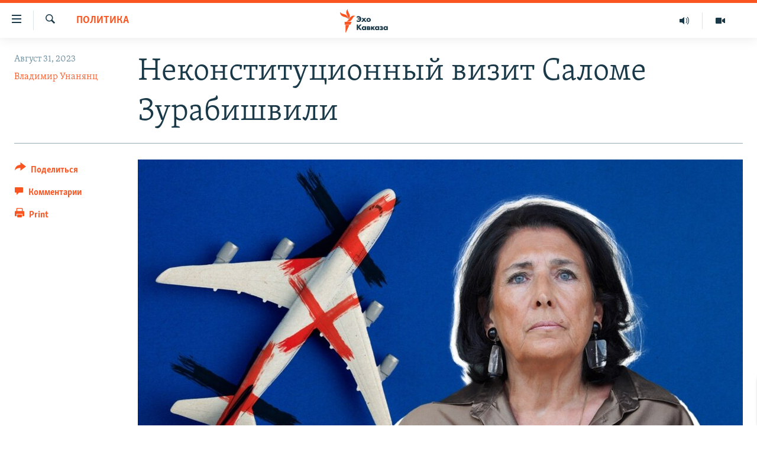

--- FILE ---
content_type: text/html; charset=utf-8
request_url: https://www.ekhokavkaza.com/a/32573196.html
body_size: 19979
content:

<!DOCTYPE html>
<html lang="ru" dir="ltr" class="no-js">
<head>
<link href="/Content/responsive/RFE/ru-GE/RFE-ru-GE.css?&amp;av=0.0.0.0&amp;cb=370" rel="stylesheet"/>
<script src="https://tags.ekhokavkaza.com/rferl-pangea/prod/utag.sync.js"></script> <script type='text/javascript' src='https://www.youtube.com/iframe_api' async></script>
<script type="text/javascript">
//a general 'js' detection, must be on top level in <head>, due to CSS performance
document.documentElement.className = "js";
var cacheBuster = "370";
var appBaseUrl = "/";
var imgEnhancerBreakpoints = [0, 144, 256, 408, 650, 1023, 1597];
var isLoggingEnabled = false;
var isPreviewPage = false;
var isLivePreviewPage = false;
if (!isPreviewPage) {
window.RFE = window.RFE || {};
window.RFE.cacheEnabledByParam = window.location.href.indexOf('nocache=1') === -1;
const url = new URL(window.location.href);
const params = new URLSearchParams(url.search);
// Remove the 'nocache' parameter
params.delete('nocache');
// Update the URL without the 'nocache' parameter
url.search = params.toString();
window.history.replaceState(null, '', url.toString());
} else {
window.addEventListener('load', function() {
const links = window.document.links;
for (let i = 0; i < links.length; i++) {
links[i].href = '#';
links[i].target = '_self';
}
})
}
var pwaEnabled = false;
var swCacheDisabled;
</script>
<meta charset="utf-8" />
<title>Неконституционный визит Саломе Зурабишвили</title>
<meta name="description" content="Визит президента Грузии в Германию вызвал возмущение правящей партии. В &#171;Грузинской мечте&#187; обвинили Саломе Зурабишвили в грубом нарушении Конституции, так как поездка не была одобрена правительством страны. Впрочем, критики власти, напротив, уверены: президент – единственный представитель..." />
<meta name="keywords" content="Политика, Тбилиси" />
<meta name="viewport" content="width=device-width, initial-scale=1.0" />
<meta http-equiv="X-UA-Compatible" content="IE=edge" />
<meta name="robots" content="max-image-preview:large"><meta property="fb:pages" content="136623139697269" />
<link href="https://www.ekhokavkaza.com/a/32573196.html" rel="canonical" />
<meta name="apple-mobile-web-app-title" content="RFE/RL" />
<meta name="apple-mobile-web-app-status-bar-style" content="black" />
<meta name="apple-itunes-app" content="app-id=475986784, app-argument=//32573196.ltr" />
<meta content="Президента Грузии обвиняют в нарушении Конституции за поездку в Германию" property="og:title" />
<meta content="Визит президента Грузии в Германию вызвал возмущение правящей партии. В «Грузинской мечте» обвинили Саломе Зурабишвили в грубом нарушении Конституции, так как поездка не была одобрена правительством страны. Впрочем, критики власти, напротив, уверены: президент – единственный представитель..." property="og:description" />
<meta content="article" property="og:type" />
<meta content="https://www.ekhokavkaza.com/a/32573196.html" property="og:url" />
<meta content="Эхо Кавказа" property="og:site_name" />
<meta content="https://www.facebook.com/ekhokavkaza" property="article:publisher" />
<meta content="https://gdb.rferl.org/330ada1c-6c6c-40f9-b14d-6ee643297379.jpg" property="og:image" />
<meta content="1577665332473510" property="fb:app_id" />
<meta content="Владимир Унанянц" name="Author" />
<meta content="summary_large_image" name="twitter:card" />
<meta content="@ekhokavkaza" name="twitter:site" />
<meta content="https://gdb.rferl.org/330ada1c-6c6c-40f9-b14d-6ee643297379.jpg" name="twitter:image" />
<meta content="Президента Грузии обвиняют в нарушении Конституции за поездку в Германию" name="twitter:title" />
<meta content="Визит президента Грузии в Германию вызвал возмущение правящей партии. В «Грузинской мечте» обвинили Саломе Зурабишвили в грубом нарушении Конституции, так как поездка не была одобрена правительством страны. Впрочем, критики власти, напротив, уверены: президент – единственный представитель..." name="twitter:description" />
<link rel="amphtml" href="https://www.ekhokavkaza.com/amp/32573196.html" />
<script type="application/ld+json">{"articleSection":"Политика","isAccessibleForFree":true,"headline":"Президента Грузии обвиняют в нарушении Конституции за поездку в Германию","inLanguage":"ru-GE","keywords":"Политика, Тбилиси","author":{"@type":"Person","url":"https://www.ekhokavkaza.com/author/владимир-унанянц/ovqvqo","description":"","image":{"@type":"ImageObject"},"name":"Владимир Унанянц"},"datePublished":"2023-08-31 17:52:26Z","dateModified":"2023-09-01 12:06:19Z","publisher":{"logo":{"width":512,"height":220,"@type":"ImageObject","url":"https://www.ekhokavkaza.com/Content/responsive/RFE/ru-GE/img/logo.png"},"@type":"NewsMediaOrganization","url":"https://www.ekhokavkaza.com","sameAs":["https://facebook.com/ekhokavkaza","https://twitter.com/ekhokavkaza","https://www.youtube.com/channel/UCFV9RoQ52yi6ls3_nIsYb-g","https://www.instagram.com/ekho_kavkaza/","https://t.me/ekho_kavkaza"],"name":"Эхо Кавказа","alternateName":""},"@context":"https://schema.org","@type":"NewsArticle","mainEntityOfPage":"https://www.ekhokavkaza.com/a/32573196.html","url":"https://www.ekhokavkaza.com/a/32573196.html","description":"Визит президента Грузии в Германию вызвал возмущение правящей партии. В «Грузинской мечте» обвинили Саломе Зурабишвили в грубом нарушении Конституции, так как поездка не была одобрена правительством страны. Впрочем, критики власти, напротив, уверены: президент – единственный представитель...","image":{"width":1080,"height":608,"@type":"ImageObject","url":"https://gdb.rferl.org/330ada1c-6c6c-40f9-b14d-6ee643297379_w1080_h608.jpg"},"name":"Неконституционный визит Саломе Зурабишвили"}</script>
<script src="/Scripts/responsive/infographics.b?v=dVbZ-Cza7s4UoO3BqYSZdbxQZVF4BOLP5EfYDs4kqEo1&amp;av=0.0.0.0&amp;cb=370"></script>
<script src="/Scripts/responsive/loader.b?v=Q26XNwrL6vJYKjqFQRDnx01Lk2pi1mRsuLEaVKMsvpA1&amp;av=0.0.0.0&amp;cb=370"></script>
<link rel="icon" type="image/svg+xml" href="/Content/responsive/RFE/img/webApp/favicon.svg" />
<link rel="alternate icon" href="/Content/responsive/RFE/img/webApp/favicon.ico" />
<link rel="mask-icon" color="#ea6903" href="/Content/responsive/RFE/img/webApp/favicon_safari.svg" />
<link rel="apple-touch-icon" sizes="152x152" href="/Content/responsive/RFE/img/webApp/ico-152x152.png" />
<link rel="apple-touch-icon" sizes="144x144" href="/Content/responsive/RFE/img/webApp/ico-144x144.png" />
<link rel="apple-touch-icon" sizes="114x114" href="/Content/responsive/RFE/img/webApp/ico-114x114.png" />
<link rel="apple-touch-icon" sizes="72x72" href="/Content/responsive/RFE/img/webApp/ico-72x72.png" />
<link rel="apple-touch-icon-precomposed" href="/Content/responsive/RFE/img/webApp/ico-57x57.png" />
<link rel="icon" sizes="192x192" href="/Content/responsive/RFE/img/webApp/ico-192x192.png" />
<link rel="icon" sizes="128x128" href="/Content/responsive/RFE/img/webApp/ico-128x128.png" />
<meta name="msapplication-TileColor" content="#ffffff" />
<meta name="msapplication-TileImage" content="/Content/responsive/RFE/img/webApp/ico-144x144.png" />
<link rel="preload" href="/Content/responsive/fonts/Skolar-Lt_Cyrl_v2.4.woff" type="font/woff" as="font" crossorigin="anonymous" />
<link rel="alternate" type="application/rss+xml" title="RFE/RL - Top Stories [RSS]" href="/api/" />
<link rel="sitemap" type="application/rss+xml" href="/sitemap.xml" />
</head>
<body class=" nav-no-loaded cc_theme pg-article print-lay-article js-category-to-nav nojs-images ">
<script type="text/javascript" >
var analyticsData = {url:"https://www.ekhokavkaza.com/a/32573196.html",property_id:"436",article_uid:"32573196",page_title:"Неконституционный визит Саломе Зурабишвили",page_type:"article",content_type:"article",subcontent_type:"article",last_modified:"2023-09-01 12:06:19Z",pub_datetime:"2023-08-31 17:52:26Z",pub_year:"2023",pub_month:"08",pub_day:"31",pub_hour:"17",pub_weekday:"Thursday",section:"политика",english_section:"politics",byline:"Владимир Унанянц",categories:"politics,tbilisi",domain:"www.ekhokavkaza.com",language:"Russian",language_service:"Ekho Kavkaza",platform:"web",copied:"no",copied_article:"",copied_title:"",runs_js:"Yes",cms_release:"8.44.0.0.370",enviro_type:"prod",slug:"",entity:"RFE",short_language_service:"GEO",platform_short:"W",page_name:"Неконституционный визит Саломе Зурабишвили"};
</script>
<noscript><iframe src="https://www.googletagmanager.com/ns.html?id=GTM-WXZBPZ" height="0" width="0" style="display:none;visibility:hidden"></iframe></noscript><script type="text/javascript" data-cookiecategory="analytics">
var gtmEventObject = Object.assign({}, analyticsData, {event: 'page_meta_ready'});window.dataLayer = window.dataLayer || [];window.dataLayer.push(gtmEventObject);
if (top.location === self.location) { //if not inside of an IFrame
var renderGtm = "true";
if (renderGtm === "true") {
(function(w,d,s,l,i){w[l]=w[l]||[];w[l].push({'gtm.start':new Date().getTime(),event:'gtm.js'});var f=d.getElementsByTagName(s)[0],j=d.createElement(s),dl=l!='dataLayer'?'&l='+l:'';j.async=true;j.src='//www.googletagmanager.com/gtm.js?id='+i+dl;f.parentNode.insertBefore(j,f);})(window,document,'script','dataLayer','GTM-WXZBPZ');
}
}
</script>
<!--Analytics tag js version start-->
<script type="text/javascript" data-cookiecategory="analytics">
var utag_data = Object.assign({}, analyticsData, {});
if(typeof(TealiumTagFrom)==='function' && typeof(TealiumTagSearchKeyword)==='function') {
var utag_from=TealiumTagFrom();var utag_searchKeyword=TealiumTagSearchKeyword();
if(utag_searchKeyword!=null && utag_searchKeyword!=='' && utag_data["search_keyword"]==null) utag_data["search_keyword"]=utag_searchKeyword;if(utag_from!=null && utag_from!=='') utag_data["from"]=TealiumTagFrom();}
if(window.top!== window.self&&utag_data.page_type==="snippet"){utag_data.page_type = 'iframe';}
try{if(window.top!==window.self&&window.self.location.hostname===window.top.location.hostname){utag_data.platform = 'self-embed';utag_data.platform_short = 'se';}}catch(e){if(window.top!==window.self&&window.self.location.search.includes("platformType=self-embed")){utag_data.platform = 'cross-promo';utag_data.platform_short = 'cp';}}
(function(a,b,c,d){ a="https://tags.ekhokavkaza.com/rferl-pangea/prod/utag.js"; b=document;c="script";d=b.createElement(c);d.src=a;d.type="text/java"+c;d.async=true; a=b.getElementsByTagName(c)[0];a.parentNode.insertBefore(d,a); })();
</script>
<!--Analytics tag js version end-->
<!-- Analytics tag management NoScript -->
<noscript>
<img style="position: absolute; border: none;" src="https://ssc.ekhokavkaza.com/b/ss/bbgprod,bbgentityrferl/1/G.4--NS/727696780?pageName=rfe%3ageo%3aw%3aarticle%3a%d0%9d%d0%b5%d0%ba%d0%be%d0%bd%d1%81%d1%82%d0%b8%d1%82%d1%83%d1%86%d0%b8%d0%be%d0%bd%d0%bd%d1%8b%d0%b9%20%d0%b2%d0%b8%d0%b7%d0%b8%d1%82%20%d0%a1%d0%b0%d0%bb%d0%be%d0%bc%d0%b5%20%d0%97%d1%83%d1%80%d0%b0%d0%b1%d0%b8%d1%88%d0%b2%d0%b8%d0%bb%d0%b8&amp;c6=%d0%9d%d0%b5%d0%ba%d0%be%d0%bd%d1%81%d1%82%d0%b8%d1%82%d1%83%d1%86%d0%b8%d0%be%d0%bd%d0%bd%d1%8b%d0%b9%20%d0%b2%d0%b8%d0%b7%d0%b8%d1%82%20%d0%a1%d0%b0%d0%bb%d0%be%d0%bc%d0%b5%20%d0%97%d1%83%d1%80%d0%b0%d0%b1%d0%b8%d1%88%d0%b2%d0%b8%d0%bb%d0%b8&amp;v36=8.44.0.0.370&amp;v6=D=c6&amp;g=https%3a%2f%2fwww.ekhokavkaza.com%2fa%2f32573196.html&amp;c1=D=g&amp;v1=D=g&amp;events=event1,event52&amp;c16=ekho%20kavkaza&amp;v16=D=c16&amp;c5=politics&amp;v5=D=c5&amp;ch=%d0%9f%d0%be%d0%bb%d0%b8%d1%82%d0%b8%d0%ba%d0%b0&amp;c15=russian&amp;v15=D=c15&amp;c4=article&amp;v4=D=c4&amp;c14=32573196&amp;v14=D=c14&amp;v20=no&amp;c17=web&amp;v17=D=c17&amp;mcorgid=518abc7455e462b97f000101%40adobeorg&amp;server=www.ekhokavkaza.com&amp;pageType=D=c4&amp;ns=bbg&amp;v29=D=server&amp;v25=rfe&amp;v30=436&amp;v105=D=User-Agent " alt="analytics" width="1" height="1" /></noscript>
<!-- End of Analytics tag management NoScript -->
<!--*** Accessibility links - For ScreenReaders only ***-->
<section>
<div class="sr-only">
<h2>Accessibility links</h2>
<ul>
<li><a href="#content" data-disable-smooth-scroll="1">Вернуться к основному содержанию</a></li>
<li><a href="#navigation" data-disable-smooth-scroll="1">Вернутся к главной навигации</a></li>
<li><a href="#txtHeaderSearch" data-disable-smooth-scroll="1">Вернутся к поиску</a></li>
</ul>
</div>
</section>
<div dir="ltr">
<div id="page">
<aside>
<div class="c-lightbox overlay-modal">
<div class="c-lightbox__intro">
<h2 class="c-lightbox__intro-title"></h2>
<button class="btn btn--rounded c-lightbox__btn c-lightbox__intro-next" title="Следующий">
<span class="ico ico--rounded ico-chevron-forward"></span>
<span class="sr-only">Следующий</span>
</button>
</div>
<div class="c-lightbox__nav">
<button class="btn btn--rounded c-lightbox__btn c-lightbox__btn--close" title="Закрыть">
<span class="ico ico--rounded ico-close"></span>
<span class="sr-only">Закрыть</span>
</button>
<button class="btn btn--rounded c-lightbox__btn c-lightbox__btn--prev" title="Предыдущий">
<span class="ico ico--rounded ico-chevron-backward"></span>
<span class="sr-only">Предыдущий</span>
</button>
<button class="btn btn--rounded c-lightbox__btn c-lightbox__btn--next" title="Следующий">
<span class="ico ico--rounded ico-chevron-forward"></span>
<span class="sr-only">Следующий</span>
</button>
</div>
<div class="c-lightbox__content-wrap">
<figure class="c-lightbox__content">
<span class="c-spinner c-spinner--lightbox">
<img src="/Content/responsive/img/player-spinner.png"
alt="please wait"
title="please wait" />
</span>
<div class="c-lightbox__img">
<div class="thumb">
<img src="" alt="" />
</div>
</div>
<figcaption>
<div class="c-lightbox__info c-lightbox__info--foot">
<span class="c-lightbox__counter"></span>
<span class="caption c-lightbox__caption"></span>
</div>
</figcaption>
</figure>
</div>
<div class="hidden">
<div class="content-advisory__box content-advisory__box--lightbox">
<span class="content-advisory__box-text">This image contains sensitive content which some people may find offensive or disturbing.</span>
<button class="btn btn--transparent content-advisory__box-btn m-t-md" value="text" type="button">
<span class="btn__text">
Click to reveal
</span>
</button>
</div>
</div>
</div>
<div class="print-dialogue">
<div class="container">
<h3 class="print-dialogue__title section-head">Print Options:</h3>
<div class="print-dialogue__opts">
<ul class="print-dialogue__opt-group">
<li class="form__group form__group--checkbox">
<input class="form__check " id="checkboxImages" name="checkboxImages" type="checkbox" checked="checked" />
<label for="checkboxImages" class="form__label m-t-md">Images</label>
</li>
<li class="form__group form__group--checkbox">
<input class="form__check " id="checkboxMultimedia" name="checkboxMultimedia" type="checkbox" checked="checked" />
<label for="checkboxMultimedia" class="form__label m-t-md">Multimedia</label>
</li>
</ul>
<ul class="print-dialogue__opt-group">
<li class="form__group form__group--checkbox">
<input class="form__check " id="checkboxEmbedded" name="checkboxEmbedded" type="checkbox" checked="checked" />
<label for="checkboxEmbedded" class="form__label m-t-md">Embedded Content</label>
</li>
<li class="hidden">
<input class="form__check " id="checkboxComments" name="checkboxComments" type="checkbox" />
<label for="checkboxComments" class="form__label m-t-md"> Comments</label>
</li>
</ul>
</div>
<div class="print-dialogue__buttons">
<button class="btn btn--secondary close-button" type="button" title="Cancel">
<span class="btn__text ">Cancel</span>
</button>
<button class="btn btn-cust-print m-l-sm" type="button" title="Print">
<span class="btn__text ">Print</span>
</button>
</div>
</div>
</div>
<div class="ctc-message pos-fix">
<div class="ctc-message__inner">Link has been copied to clipboard</div>
</div>
</aside>
<div class="hdr-20 hdr-20--big">
<div class="hdr-20__inner">
<div class="hdr-20__max pos-rel">
<div class="hdr-20__side hdr-20__side--primary d-flex">
<label data-for="main-menu-ctrl" data-switcher-trigger="true" data-switch-target="main-menu-ctrl" class="burger hdr-trigger pos-rel trans-trigger" data-trans-evt="click" data-trans-id="menu">
<span class="ico ico-close hdr-trigger__ico hdr-trigger__ico--close burger__ico burger__ico--close"></span>
<span class="ico ico-menu hdr-trigger__ico hdr-trigger__ico--open burger__ico burger__ico--open"></span>
</label>
<div class="menu-pnl pos-fix trans-target" data-switch-target="main-menu-ctrl" data-trans-id="menu">
<div class="menu-pnl__inner">
<nav class="main-nav menu-pnl__item menu-pnl__item--first">
<ul class="main-nav__list accordeon" data-analytics-tales="false" data-promo-name="link" data-location-name="nav,secnav">
<li class="main-nav__item">
<a class="main-nav__item-name main-nav__item-name--link" href="/z/2759" title="Новости" data-item-name="news" >Новости</a>
</li>
<li class="main-nav__item">
<a class="main-nav__item-name main-nav__item-name--link" href="/z/3207" title="Тбилиси" data-item-name="Tbilisi" >Тбилиси</a>
</li>
<li class="main-nav__item">
<a class="main-nav__item-name main-nav__item-name--link" href="/z/3211" title="Сухуми" data-item-name="Sukhumi" >Сухуми</a>
</li>
<li class="main-nav__item">
<a class="main-nav__item-name main-nav__item-name--link" href="/z/3212" title="Цхинвали" data-item-name="Tshkinvali" >Цхинвали</a>
</li>
<li class="main-nav__item accordeon__item" data-switch-target="menu-item-702">
<label class="main-nav__item-name main-nav__item-name--label accordeon__control-label" data-switcher-trigger="true" data-for="menu-item-702">
Весь Кавказ
<span class="ico ico-chevron-down main-nav__chev"></span>
</label>
<div class="main-nav__sub-list">
<a class="main-nav__item-name main-nav__item-name--link main-nav__item-name--sub" href="/z/3479" title="Северный Кавказ" data-item-name="north_caucasus" >Северный Кавказ</a>
<a class="main-nav__item-name main-nav__item-name--link main-nav__item-name--sub" href="/z/3709" title="Армения" data-item-name="armenia" >Армения</a>
<a class="main-nav__item-name main-nav__item-name--link main-nav__item-name--sub" href="/z/3710" title="Азербайджан" data-item-name="azerbaijan" >Азербайджан</a>
</div>
</li>
<li class="main-nav__item accordeon__item" data-switch-target="menu-item-1152">
<label class="main-nav__item-name main-nav__item-name--label accordeon__control-label" data-switcher-trigger="true" data-for="menu-item-1152">
Темы
<span class="ico ico-chevron-down main-nav__chev"></span>
</label>
<div class="main-nav__sub-list">
<a class="main-nav__item-name main-nav__item-name--link main-nav__item-name--sub" href="/z/2760" title="Политика" data-item-name="politics" >Политика</a>
<a class="main-nav__item-name main-nav__item-name--link main-nav__item-name--sub" href="/z/2763" title="Экономика" data-item-name="economics" >Экономика</a>
<a class="main-nav__item-name main-nav__item-name--link main-nav__item-name--sub" href="/z/2766" title="Общество" data-item-name="society" >Общество</a>
<a class="main-nav__item-name main-nav__item-name--link main-nav__item-name--sub" href="/z/2769" title="Культура" data-item-name="culture" >Культура</a>
<a class="main-nav__item-name main-nav__item-name--link main-nav__item-name--sub" href="/z/3312" title="Спорт" data-item-name="sports" >Спорт</a>
<a class="main-nav__item-name main-nav__item-name--link main-nav__item-name--sub" href="/z/2780" title="Мир" data-item-name="world" >Мир</a>
</div>
</li>
<li class="main-nav__item accordeon__item" data-switch-target="menu-item-701">
<label class="main-nav__item-name main-nav__item-name--label accordeon__control-label" data-switcher-trigger="true" data-for="menu-item-701">
Рубрики
<span class="ico ico-chevron-down main-nav__chev"></span>
</label>
<div class="main-nav__sub-list">
<a class="main-nav__item-name main-nav__item-name--link main-nav__item-name--sub" href="/z/2746" title="Некруглый стол" data-item-name="roundtable_discussion" >Некруглый стол</a>
<a class="main-nav__item-name main-nav__item-name--link main-nav__item-name--sub" href="/z/2752" title="Гость недели" data-item-name="interview_of_the_week" >Гость недели</a>
<a class="main-nav__item-name main-nav__item-name--link main-nav__item-name--sub" href="/z/2739" title="Позиция" data-item-name="experts_commenting" >Позиция</a>
<a class="main-nav__item-name main-nav__item-name--link main-nav__item-name--sub" href="/z/3240" title="Блоги" data-item-name="blogs" >Блоги</a>
<a class="main-nav__item-name main-nav__item-name--link main-nav__item-name--sub" href="/z/2738" title="Голоса" data-item-name="vox_pop" >Голоса</a>
<a class="main-nav__item-name main-nav__item-name--link main-nav__item-name--sub" href="/z/2772" title="Читаем прессу" data-item-name="press" >Читаем прессу</a>
</div>
</li>
<li class="main-nav__item accordeon__item" data-switch-target="menu-item-700">
<label class="main-nav__item-name main-nav__item-name--label accordeon__control-label" data-switcher-trigger="true" data-for="menu-item-700">
Мультимедиа
<span class="ico ico-chevron-down main-nav__chev"></span>
</label>
<div class="main-nav__sub-list">
<a class="main-nav__item-name main-nav__item-name--link main-nav__item-name--sub" href="/z/3706" title="Видео" data-item-name="ekho_kavkaza_video" >Видео</a>
<a class="main-nav__item-name main-nav__item-name--link main-nav__item-name--sub" href="/z/15785" title="Фото" data-item-name="foto_ekho" >Фото</a>
</div>
</li>
<li class="main-nav__item accordeon__item" data-switch-target="menu-item-3452">
<label class="main-nav__item-name main-nav__item-name--label accordeon__control-label" data-switcher-trigger="true" data-for="menu-item-3452">
Аудио
<span class="ico ico-chevron-down main-nav__chev"></span>
</label>
<div class="main-nav__sub-list">
<a class="main-nav__item-name main-nav__item-name--link main-nav__item-name--sub" href="/p/10070.html" title="Подкасты" data-item-name="Podcast studio" >Подкасты</a>
<a class="main-nav__item-name main-nav__item-name--link main-nav__item-name--sub" href="/z/2737" title="Архив радиопрограммы" data-item-name="radioprograms" >Архив радиопрограммы</a>
</div>
</li>
</ul>
</nav>
<div class="menu-pnl__item menu-pnl__item--social">
<h5 class="menu-pnl__sub-head">Присоединяйтесь!</h5>
<a href="https://facebook.com/ekhokavkaza" title="Мы в Facebook" data-analytics-text="follow_on_facebook" class="btn btn--rounded btn--social-inverted menu-pnl__btn js-social-btn btn-facebook" target="_blank" rel="noopener">
<span class="ico ico-facebook-alt ico--rounded"></span>
</a>
<a href="https://twitter.com/ekhokavkaza" title="Мы в Twitter" data-analytics-text="follow_on_twitter" class="btn btn--rounded btn--social-inverted menu-pnl__btn js-social-btn btn-twitter" target="_blank" rel="noopener">
<span class="ico ico-twitter ico--rounded"></span>
</a>
<a href="https://www.youtube.com/channel/UCFV9RoQ52yi6ls3_nIsYb-g" title="Присоединяйтесь в Youtube" data-analytics-text="follow_on_youtube" class="btn btn--rounded btn--social-inverted menu-pnl__btn js-social-btn btn-youtube" target="_blank" rel="noopener">
<span class="ico ico-youtube ico--rounded"></span>
</a>
<a href="https://www.instagram.com/ekho_kavkaza/" title="Подписаться в Instagram" data-analytics-text="follow_on_instagram" class="btn btn--rounded btn--social-inverted menu-pnl__btn js-social-btn btn-instagram" target="_blank" rel="noopener">
<span class="ico ico-instagram ico--rounded"></span>
</a>
<a href="https://t.me/ekho_kavkaza" title="Мы в Telegram" data-analytics-text="follow_on_telegram" class="btn btn--rounded btn--social-inverted menu-pnl__btn js-social-btn btn-telegram" target="_blank" rel="noopener">
<span class="ico ico-telegram ico--rounded"></span>
</a>
</div>
<div class="menu-pnl__item">
<a href="/navigation/allsites" class="menu-pnl__item-link">
<span class="ico ico-languages "></span>
Все сайты РСЕ/РС
</a>
</div>
</div>
</div>
<label data-for="top-search-ctrl" data-switcher-trigger="true" data-switch-target="top-search-ctrl" class="top-srch-trigger hdr-trigger">
<span class="ico ico-close hdr-trigger__ico hdr-trigger__ico--close top-srch-trigger__ico top-srch-trigger__ico--close"></span>
<span class="ico ico-search hdr-trigger__ico hdr-trigger__ico--open top-srch-trigger__ico top-srch-trigger__ico--open"></span>
</label>
<div class="srch-top srch-top--in-header" data-switch-target="top-search-ctrl">
<div class="container">
<form action="/s" class="srch-top__form srch-top__form--in-header" id="form-topSearchHeader" method="get" role="search"><label for="txtHeaderSearch" class="sr-only">Искать</label>
<input type="text" id="txtHeaderSearch" name="k" placeholder="искать текст ..." accesskey="s" value="" class="srch-top__input analyticstag-event" onkeydown="if (event.keyCode === 13) { FireAnalyticsTagEventOnSearch('search', $dom.get('#txtHeaderSearch')[0].value) }" />
<button title="Искать" type="submit" class="btn btn--top-srch analyticstag-event" onclick="FireAnalyticsTagEventOnSearch('search', $dom.get('#txtHeaderSearch')[0].value) ">
<span class="ico ico-search"></span>
</button></form>
</div>
</div>
<a href="/" class="main-logo-link">
<img src="/Content/responsive/RFE/ru-GE/img/logo-compact.svg" class="main-logo main-logo--comp" alt="site logo">
<img src="/Content/responsive/RFE/ru-GE/img/logo.svg" class="main-logo main-logo--big" alt="site logo">
</a>
</div>
<div class="hdr-20__side hdr-20__side--secondary d-flex">
<a href="/z/3706" title="Видео" class="hdr-20__secondary-item" data-item-name="video">
<span class="ico ico-video hdr-20__secondary-icon"></span>
</a>
<a href="https://www.ekhokavkaza.com/all-audio" title="Радио" class="hdr-20__secondary-item" data-item-name="audio">
<span class="ico ico-audio hdr-20__secondary-icon"></span>
</a>
<a href="/s" title="Искать" class="hdr-20__secondary-item hdr-20__secondary-item--search" data-item-name="search">
<span class="ico ico-search hdr-20__secondary-icon hdr-20__secondary-icon--search"></span>
</a>
<div class="srch-bottom">
<form action="/s" class="srch-bottom__form d-flex" id="form-bottomSearch" method="get" role="search"><label for="txtSearch" class="sr-only">Искать</label>
<input type="search" id="txtSearch" name="k" placeholder="искать текст ..." accesskey="s" value="" class="srch-bottom__input analyticstag-event" onkeydown="if (event.keyCode === 13) { FireAnalyticsTagEventOnSearch('search', $dom.get('#txtSearch')[0].value) }" />
<button title="Искать" type="submit" class="btn btn--bottom-srch analyticstag-event" onclick="FireAnalyticsTagEventOnSearch('search', $dom.get('#txtSearch')[0].value) ">
<span class="ico ico-search"></span>
</button></form>
</div>
</div>
<img src="/Content/responsive/RFE/ru-GE/img/logo-print.gif" class="logo-print" alt="site logo">
<img src="/Content/responsive/RFE/ru-GE/img/logo-print_color.png" class="logo-print logo-print--color" alt="site logo">
</div>
</div>
</div>
<script>
if (document.body.className.indexOf('pg-home') > -1) {
var nav2In = document.querySelector('.hdr-20__inner');
var nav2Sec = document.querySelector('.hdr-20__side--secondary');
var secStyle = window.getComputedStyle(nav2Sec);
if (nav2In && window.pageYOffset < 150 && secStyle['position'] !== 'fixed') {
nav2In.classList.add('hdr-20__inner--big')
}
}
</script>
<div class="c-hlights c-hlights--breaking c-hlights--no-item" data-hlight-display="mobile,desktop">
<div class="c-hlights__wrap container p-0">
<div class="c-hlights__nav">
<a role="button" href="#" title="Предыдущий">
<span class="ico ico-chevron-backward m-0"></span>
<span class="sr-only">Предыдущий</span>
</a>
<a role="button" href="#" title="Следующий">
<span class="ico ico-chevron-forward m-0"></span>
<span class="sr-only">Следующий</span>
</a>
</div>
<span class="c-hlights__label">
<span class="">Breaking News</span>
<span class="switcher-trigger">
<label data-for="more-less-1" data-switcher-trigger="true" class="switcher-trigger__label switcher-trigger__label--more p-b-0" title="Показать больше">
<span class="ico ico-chevron-down"></span>
</label>
<label data-for="more-less-1" data-switcher-trigger="true" class="switcher-trigger__label switcher-trigger__label--less p-b-0" title="Свернуть">
<span class="ico ico-chevron-up"></span>
</label>
</span>
</span>
<ul class="c-hlights__items switcher-target" data-switch-target="more-less-1">
</ul>
</div>
</div> <div id="content">
<main class="container">
<div class="hdr-container">
<div class="row">
<div class="col-category col-xs-12 col-md-2 pull-left"> <div class="category js-category">
<a class="" href="/z/2760">Политика</a> </div>
</div><div class="col-title col-xs-12 col-md-10 pull-right"> <h1 class="title pg-title">
Неконституционный визит Саломе Зурабишвили
</h1>
</div><div class="col-publishing-details col-xs-12 col-sm-12 col-md-2 pull-left"> <div class="publishing-details ">
<div class="published">
<span class="date" >
<time pubdate="pubdate" datetime="2023-08-31T21:52:26+04:00">
Август 31, 2023
</time>
</span>
</div>
<div class="links">
<ul class="links__list links__list--column">
<li class="links__item">
<a class="links__item-link" href="/author/владимир-унанянц/ovqvqo" title="Владимир Унанянц">Владимир Унанянц</a>
</li>
</ul>
</div>
</div>
</div><div class="col-lg-12 separator"> <div class="separator">
<hr class="title-line" />
</div>
</div><div class="col-multimedia col-xs-12 col-md-10 pull-right"> <div class="cover-media">
<figure class="media-image js-media-expand">
<div class="img-wrap">
<div class="thumb thumb16_9">
<img src="https://gdb.rferl.org/01000000-0aff-0242-fa63-08dbaa0f8a37_w250_r1_s.jpg" alt="Саломе Зурабишвили (коллаж)" />
</div>
</div>
<figcaption>
<span class="caption">Саломе Зурабишвили (коллаж)</span>
</figcaption>
</figure>
</div>
</div><div class="col-xs-12 col-md-2 pull-left article-share pos-rel"> <div class="share--box">
<div class="sticky-share-container" style="display:none">
<div class="container">
<a href="https://www.ekhokavkaza.com" id="logo-sticky-share">&nbsp;</a>
<div class="pg-title pg-title--sticky-share">
Неконституционный визит Саломе Зурабишвили
</div>
<div class="sticked-nav-actions">
<!--This part is for sticky navigation display-->
<p class="buttons link-content-sharing p-0 ">
<button class="btn btn--link btn-content-sharing p-t-0 " id="btnContentSharing" value="text" role="Button" type="" title="поделиться в других соцсетях">
<span class="ico ico-share ico--l"></span>
<span class="btn__text ">
Поделиться
</span>
</button>
</p>
<aside class="content-sharing js-content-sharing js-content-sharing--apply-sticky content-sharing--sticky"
role="complementary"
data-share-url="https://www.ekhokavkaza.com/a/32573196.html" data-share-title="Неконституционный визит Саломе Зурабишвили" data-share-text="">
<div class="content-sharing__popover">
<h6 class="content-sharing__title">Поделиться</h6>
<button href="#close" id="btnCloseSharing" class="btn btn--text-like content-sharing__close-btn">
<span class="ico ico-close ico--l"></span>
</button>
<ul class="content-sharing__list">
<li class="content-sharing__item">
<div class="ctc ">
<input type="text" class="ctc__input" readonly="readonly">
<a href="" js-href="https://www.ekhokavkaza.com/a/32573196.html" class="content-sharing__link ctc__button">
<span class="ico ico-copy-link ico--rounded ico--s"></span>
<span class="content-sharing__link-text">копировать ссылку</span>
</a>
</div>
</li>
<li class="content-sharing__item">
<a href="https://facebook.com/sharer.php?u=https%3a%2f%2fwww.ekhokavkaza.com%2fa%2f32573196.html"
data-analytics-text="share_on_facebook"
title="Facebook" target="_blank"
class="content-sharing__link js-social-btn">
<span class="ico ico-facebook ico--rounded ico--s"></span>
<span class="content-sharing__link-text">Facebook</span>
</a>
</li>
<li class="content-sharing__item">
<a href="https://twitter.com/share?url=https%3a%2f%2fwww.ekhokavkaza.com%2fa%2f32573196.html&amp;text=%d0%9f%d1%80%d0%b5%d0%b7%d0%b8%d0%b4%d0%b5%d0%bd%d1%82%d0%b0+%d0%93%d1%80%d1%83%d0%b7%d0%b8%d0%b8+%d0%be%d0%b1%d0%b2%d0%b8%d0%bd%d1%8f%d1%8e%d1%82+%d0%b2+%d0%bd%d0%b0%d1%80%d1%83%d1%88%d0%b5%d0%bd%d0%b8%d0%b8+%d0%9a%d0%be%d0%bd%d1%81%d1%82%d0%b8%d1%82%d1%83%d1%86%d0%b8%d0%b8+%d0%b7%d0%b0+%d0%bf%d0%be%d0%b5%d0%b7%d0%b4%d0%ba%d1%83+%d0%b2+%d0%93%d0%b5%d1%80%d0%bc%d0%b0%d0%bd%d0%b8%d1%8e"
data-analytics-text="share_on_twitter"
title="X (Twitter)" target="_blank"
class="content-sharing__link js-social-btn">
<span class="ico ico-twitter ico--rounded ico--s"></span>
<span class="content-sharing__link-text">X (Twitter)</span>
</a>
</li>
<li class="content-sharing__item">
<a href="https://telegram.me/share/url?url=https%3a%2f%2fwww.ekhokavkaza.com%2fa%2f32573196.html"
data-analytics-text="share_on_telegram"
title="Telegram" target="_blank"
class="content-sharing__link js-social-btn">
<span class="ico ico-telegram ico--rounded ico--s"></span>
<span class="content-sharing__link-text">Telegram</span>
</a>
</li>
<li class="content-sharing__item visible-xs-inline-block visible-sm-inline-block">
<a href="whatsapp://send?text=https%3a%2f%2fwww.ekhokavkaza.com%2fa%2f32573196.html"
data-analytics-text="share_on_whatsapp"
title="WhatsApp" target="_blank"
class="content-sharing__link js-social-btn">
<span class="ico ico-whatsapp ico--rounded ico--s"></span>
<span class="content-sharing__link-text">WhatsApp</span>
</a>
</li>
<li class="content-sharing__item visible-md-inline-block visible-lg-inline-block">
<a href="https://web.whatsapp.com/send?text=https%3a%2f%2fwww.ekhokavkaza.com%2fa%2f32573196.html"
data-analytics-text="share_on_whatsapp_desktop"
title="WhatsApp" target="_blank"
class="content-sharing__link js-social-btn">
<span class="ico ico-whatsapp ico--rounded ico--s"></span>
<span class="content-sharing__link-text">WhatsApp</span>
</a>
</li>
<li class="content-sharing__item">
<a href="mailto:?body=https%3a%2f%2fwww.ekhokavkaza.com%2fa%2f32573196.html&amp;subject=Президента Грузии обвиняют в нарушении Конституции за поездку в Германию"
title="Email"
class="content-sharing__link ">
<span class="ico ico-email ico--rounded ico--s"></span>
<span class="content-sharing__link-text">Email</span>
</a>
</li>
</ul>
</div>
</aside>
</div>
</div>
</div>
<div class="links">
<p class="buttons link-content-sharing p-0 ">
<button class="btn btn--link btn-content-sharing p-t-0 " id="btnContentSharing" value="text" role="Button" type="" title="поделиться в других соцсетях">
<span class="ico ico-share ico--l"></span>
<span class="btn__text ">
Поделиться
</span>
</button>
</p>
<aside class="content-sharing js-content-sharing " role="complementary"
data-share-url="https://www.ekhokavkaza.com/a/32573196.html" data-share-title="Неконституционный визит Саломе Зурабишвили" data-share-text="">
<div class="content-sharing__popover">
<h6 class="content-sharing__title">Поделиться</h6>
<button href="#close" id="btnCloseSharing" class="btn btn--text-like content-sharing__close-btn">
<span class="ico ico-close ico--l"></span>
</button>
<ul class="content-sharing__list">
<li class="content-sharing__item">
<div class="ctc ">
<input type="text" class="ctc__input" readonly="readonly">
<a href="" js-href="https://www.ekhokavkaza.com/a/32573196.html" class="content-sharing__link ctc__button">
<span class="ico ico-copy-link ico--rounded ico--l"></span>
<span class="content-sharing__link-text">копировать ссылку</span>
</a>
</div>
</li>
<li class="content-sharing__item">
<a href="https://facebook.com/sharer.php?u=https%3a%2f%2fwww.ekhokavkaza.com%2fa%2f32573196.html"
data-analytics-text="share_on_facebook"
title="Facebook" target="_blank"
class="content-sharing__link js-social-btn">
<span class="ico ico-facebook ico--rounded ico--l"></span>
<span class="content-sharing__link-text">Facebook</span>
</a>
</li>
<li class="content-sharing__item">
<a href="https://twitter.com/share?url=https%3a%2f%2fwww.ekhokavkaza.com%2fa%2f32573196.html&amp;text=%d0%9f%d1%80%d0%b5%d0%b7%d0%b8%d0%b4%d0%b5%d0%bd%d1%82%d0%b0+%d0%93%d1%80%d1%83%d0%b7%d0%b8%d0%b8+%d0%be%d0%b1%d0%b2%d0%b8%d0%bd%d1%8f%d1%8e%d1%82+%d0%b2+%d0%bd%d0%b0%d1%80%d1%83%d1%88%d0%b5%d0%bd%d0%b8%d0%b8+%d0%9a%d0%be%d0%bd%d1%81%d1%82%d0%b8%d1%82%d1%83%d1%86%d0%b8%d0%b8+%d0%b7%d0%b0+%d0%bf%d0%be%d0%b5%d0%b7%d0%b4%d0%ba%d1%83+%d0%b2+%d0%93%d0%b5%d1%80%d0%bc%d0%b0%d0%bd%d0%b8%d1%8e"
data-analytics-text="share_on_twitter"
title="X (Twitter)" target="_blank"
class="content-sharing__link js-social-btn">
<span class="ico ico-twitter ico--rounded ico--l"></span>
<span class="content-sharing__link-text">X (Twitter)</span>
</a>
</li>
<li class="content-sharing__item">
<a href="https://telegram.me/share/url?url=https%3a%2f%2fwww.ekhokavkaza.com%2fa%2f32573196.html"
data-analytics-text="share_on_telegram"
title="Telegram" target="_blank"
class="content-sharing__link js-social-btn">
<span class="ico ico-telegram ico--rounded ico--l"></span>
<span class="content-sharing__link-text">Telegram</span>
</a>
</li>
<li class="content-sharing__item visible-xs-inline-block visible-sm-inline-block">
<a href="whatsapp://send?text=https%3a%2f%2fwww.ekhokavkaza.com%2fa%2f32573196.html"
data-analytics-text="share_on_whatsapp"
title="WhatsApp" target="_blank"
class="content-sharing__link js-social-btn">
<span class="ico ico-whatsapp ico--rounded ico--l"></span>
<span class="content-sharing__link-text">WhatsApp</span>
</a>
</li>
<li class="content-sharing__item visible-md-inline-block visible-lg-inline-block">
<a href="https://web.whatsapp.com/send?text=https%3a%2f%2fwww.ekhokavkaza.com%2fa%2f32573196.html"
data-analytics-text="share_on_whatsapp_desktop"
title="WhatsApp" target="_blank"
class="content-sharing__link js-social-btn">
<span class="ico ico-whatsapp ico--rounded ico--l"></span>
<span class="content-sharing__link-text">WhatsApp</span>
</a>
</li>
<li class="content-sharing__item">
<a href="mailto:?body=https%3a%2f%2fwww.ekhokavkaza.com%2fa%2f32573196.html&amp;subject=Президента Грузии обвиняют в нарушении Конституции за поездку в Германию"
title="Email"
class="content-sharing__link ">
<span class="ico ico-email ico--rounded ico--l"></span>
<span class="content-sharing__link-text">Email</span>
</a>
</li>
</ul>
</div>
</aside>
<p class="buttons link-comments p-0">
<a href="#comments" class="btn btn--link p-t-0">
<span class="ico ico-comment"></span><span class="btn__text">
Комментарии
<span class="disqus-comment-count" data-disqus-identifier="32573196"></span>
</span>
</a>
</p>
<p class="link-print visible-md visible-lg buttons p-0">
<button class="btn btn--link btn-print p-t-0" onclick="if (typeof FireAnalyticsTagEvent === 'function') {FireAnalyticsTagEvent({ on_page_event: 'print_story' });}return false" title="(CTRL+P)">
<span class="ico ico-print"></span>
<span class="btn__text">Print</span>
</button>
</p>
</div>
</div>
</div>
</div>
</div>
<div class="body-container">
<div class="row">
<div class="col-xs-12 col-sm-12 col-md-10 col-lg-10 pull-right">
<div class="row">
<div class="col-xs-12 col-sm-12 col-md-8 col-lg-8 pull-left bottom-offset content-offset">
<div id="article-content" class="content-floated-wrap fb-quotable">
<div class="wsw">
<p><strong>Визит президента Грузии в Германию вызвал возмущение правящей партии. В «Грузинской мечте» обвинили Саломе Зурабишвили в грубом нарушении Конституции, так как поездка не была одобрена правительством страны. Впрочем, критики власти, напротив, уверены: президент – единственный представитель руководства страны, кто пытается провести Грузию по пути евроинтеграции, а цель «Грузинской мечты» – любым способом сорвать этот процесс. </strong></p>
<p>Президент Грузии Саломе Зурабишвили ослушалась правящую партию и все же отправилась с визитом в Германию, где уже успела провести переговоры со своим коллегой Франком-Вальтером Штайнмайером. Встреча, судя по кадрам протокольной съемки, прошла в доброжелательном формате. Штайнмайер, как отмечают наблюдатели, оказал Зурабишвили достойный прием – с красной дорожкой, встречей на крыльце президентского дворца и другими нюансами дипломатического этикета, говорящими о визите высокого уровня.</p><div class="wsw__embed">
<figure class="media-image js-media-expand">
<div class="img-wrap">
<div class="thumb">
<img alt="" src="https://gdb.rferl.org/01000000-0a00-0242-b98d-08dbaa1f01d2_cx0_cy1_cw100_w250_r1_s.jpg" />
</div>
</div>
</figure>
</div>
<p>Сама грузинский президент уверена: европейское турне, которое Зурабишвили запланировала на осень и которое отказалась подтверждать «Грузинская мечта», поможет стране на пути интеграции в ЕС, особенно в свете недавнего послания президента Европейского совета Шарля Мишеля, впервые назвавшего конкретные сроки вероятного расширения Евросоюза.</p><div data-owner-ct="Article" data-inline="False">
<div class="media-block also-read" >
<a href="/a/32569949.html" target="_self" title="Расширение ЕС: к 2030 году &#171;мечты&#187; не будет" class="img-wrap img-wrap--size-3 also-read__img">
<span class="thumb thumb16_9">
<noscript class="nojs-img">
<img src="https://gdb.rferl.org/64b61d4c-eed9-4928-b9e0-a6dcd3db296c_cx0_cy10_cw0_w100_r1.jpg" alt="По мнению Шарля Мишеля, этот амбициозный план даст стимул всем для осуществления реформ">
</noscript>
<img data-src="https://gdb.rferl.org/64b61d4c-eed9-4928-b9e0-a6dcd3db296c_cx0_cy10_cw0_w100_r1.jpg" alt="По мнению Шарля Мишеля, этот амбициозный план даст стимул всем для осуществления реформ" />
</span>
</a>
<div class="media-block__content also-read__body also-read__body--h">
<a href="/a/32569949.html" target="_self" title="Расширение ЕС: к 2030 году &#171;мечты&#187; не будет">
<span class="also-read__text--label">
Читайте также
</span>
<h4 class="media-block__title media-block__title--size-3 also-read__text p-0">
Расширение ЕС: к 2030 году &#171;мечты&#187; не будет
</h4>
</a>
</div>
</div>
</div>
<p>Впрочем, в «Грузинской мечте» вклад президента в процесс евроинтеграции не оценили. Председатель правящей партии <strong>Ираклий Кобахидзе</strong> подчеркнул, что Зурабишвили грубо нарушила Конституцию Грузии, да и вообще делает все для того, чтобы помешать стране вступить в ЕС:</p><div class="wsw__embed">
<figure class="media-image js-media-expand">
<div class="img-wrap">
<div class="thumb">
<img alt="" src="https://gdb.rferl.org/01000000-c0a8-0242-e956-08db20a6036d_w250_r1_s.jpg" />
</div>
</div>
</figure>
</div>
<p><strong>«В Конституции Грузии прописано, что президент имеет право осуществлять внешнюю политику только с одобрения правительства, а также участвовать в международных переговорах. Исходя из этого, яснее ясного, что президент Грузии очень грубо нарушила Конституцию, на которой давала клятву. Необходимо соответствующее реагирование, мы не можем оставить это без ответа». </strong></p>
<div class="wsw__embed">
<div class="media-pholder media-pholder--audio media-pholder--embed">
<div class="c-sticky-container" data-poster="">
<div class="c-sticky-element" data-sp_api="pangea-video" data-persistent data-persistent-browse-out >
<div class="c-mmp c-mmp--enabled c-mmp--loading c-mmp--audio c-mmp--embed c-sticky-element__swipe-el"
data-player_id="" data-title="Неконституционный визит&#160;Саломе Зурабишвили" data-hide-title="False"
data-breakpoint_s="320" data-breakpoint_m="640" data-breakpoint_l="992"
data-hlsjs-src="/Scripts/responsive/hls.b"
data-bypass-dash-for-vod="true"
data-bypass-dash-for-live-video="true"
data-bypass-dash-for-live-audio="true"
id="player32573178">
<div class="c-mmp__poster js-poster">
</div>
<a class="c-mmp__fallback-link" href="https://rfe-audio.rferl.org/gr/2023/08/31/01000000-0aff-0242-45c2-08dbaa47f530.mp3">
<span class="c-mmp__fallback-link-icon">
<span class="ico ico-audio"></span>
</span>
</a>
<div class="c-spinner">
<img src="/Content/responsive/img/player-spinner.png" alt="please wait" title="please wait" />
</div>
<div class="c-mmp__player">
<audio src="https://rfe-audio.rferl.org/gr/2023/08/31/01000000-0aff-0242-45c2-08dbaa47f530.mp3" data-fallbacksrc="" data-fallbacktype="" data-type="audio/mp3" data-info="64 kbps" data-sources="[{&quot;AmpSrc&quot;:&quot;https://rfe-audio.rferl.org/gr/2023/08/31/01000000-0aff-0242-45c2-08dbaa47f530_hq.mp3&quot;,&quot;Src&quot;:&quot;https://rfe-audio.rferl.org/gr/2023/08/31/01000000-0aff-0242-45c2-08dbaa47f530_hq.mp3&quot;,&quot;Type&quot;:&quot;audio/mp3&quot;,&quot;DataInfo&quot;:&quot;128 kbps&quot;,&quot;Url&quot;:null,&quot;BlockAutoTo&quot;:null,&quot;BlockAutoFrom&quot;:null}]" data-pub_datetime="2023-08-31 21:33:28Z" data-lt-on-play="0" data-lt-url="" webkit-playsinline="webkit-playsinline" playsinline="playsinline" style="width:100%;height:140px" title="Неконституционный визит Саломе Зурабишвили">
</audio>
</div>
<div class="c-mmp__overlay c-mmp__overlay--title c-mmp__overlay--partial c-mmp__overlay--disabled c-mmp__overlay--slide-from-top js-c-mmp__title-overlay">
<span class="c-mmp__overlay-actions c-mmp__overlay-actions-top js-overlay-actions">
<span class="c-mmp__overlay-actions-link c-mmp__overlay-actions-link--embed js-btn-embed-overlay" title="Embed">
<span class="c-mmp__overlay-actions-link-ico ico ico-embed-code"></span>
<span class="c-mmp__overlay-actions-link-text">Embed</span>
</span>
<span class="c-mmp__overlay-actions-link c-mmp__overlay-actions-link--share js-btn-sharing-overlay" title="share">
<span class="c-mmp__overlay-actions-link-ico ico ico-share"></span>
<span class="c-mmp__overlay-actions-link-text">share</span>
</span>
<span class="c-mmp__overlay-actions-link c-mmp__overlay-actions-link--close-sticky c-sticky-element__close-el" title="close">
<span class="c-mmp__overlay-actions-link-ico ico ico-close"></span>
</span>
</span>
<div class="c-mmp__overlay-title js-overlay-title">
<h5 class="c-mmp__overlay-media-title">
<a class="js-media-title-link" href="/a/32573178.html" target="_blank" rel="noopener" title="Неконституционный визит&#160;Саломе Зурабишвили">Неконституционный визит&#160;Саломе Зурабишвили</a>
</h5>
<div class="c-mmp__overlay-site-title">
<small>by <a href="https://www.ekhokavkaza.com" target="_blank" rel="noopener" title="Эхо Кавказа">Эхо Кавказа</a></small>
</div>
</div>
</div>
<div class="c-mmp__overlay c-mmp__overlay--sharing c-mmp__overlay--disabled c-mmp__overlay--slide-from-bottom js-c-mmp__sharing-overlay">
<span class="c-mmp__overlay-actions">
<span class="c-mmp__overlay-actions-link c-mmp__overlay-actions-link--embed js-btn-embed-overlay" title="Embed">
<span class="c-mmp__overlay-actions-link-ico ico ico-embed-code"></span>
<span class="c-mmp__overlay-actions-link-text">Embed</span>
</span>
<span class="c-mmp__overlay-actions-link c-mmp__overlay-actions-link--share js-btn-sharing-overlay" title="share">
<span class="c-mmp__overlay-actions-link-ico ico ico-share"></span>
<span class="c-mmp__overlay-actions-link-text">share</span>
</span>
<span class="c-mmp__overlay-actions-link c-mmp__overlay-actions-link--close js-btn-close-overlay" title="close">
<span class="c-mmp__overlay-actions-link-ico ico ico-close"></span>
</span>
</span>
<div class="c-mmp__overlay-tabs">
<div class="c-mmp__overlay-tab c-mmp__overlay-tab--disabled c-mmp__overlay-tab--slide-backward js-tab-embed-overlay" data-trigger="js-btn-embed-overlay" data-embed-source="//www.ekhokavkaza.com/embed/player/0/32573178.html?type=audio" role="form">
<div class="c-mmp__overlay-body c-mmp__overlay-body--centered-vertical">
<div class="column">
<div class="c-mmp__status-msg ta-c js-message-embed-code-copied" role="tooltip">
The code has been copied to your clipboard.
</div>
<div class="c-mmp__form-group ta-c">
<input type="text" name="embed_code" class="c-mmp__input-text js-embed-code" dir="ltr" value="" readonly />
<span class="c-mmp__input-btn js-btn-copy-embed-code" title="Copy to clipboard"><span class="ico ico-content-copy"></span></span>
</div>
</div>
</div>
</div>
<div class="c-mmp__overlay-tab c-mmp__overlay-tab--disabled c-mmp__overlay-tab--slide-forward js-tab-sharing-overlay" data-trigger="js-btn-sharing-overlay" role="form">
<div class="c-mmp__overlay-body c-mmp__overlay-body--centered-vertical">
<div class="column">
<div class="c-mmp__status-msg ta-c js-message-share-url-copied" role="tooltip">
The URL has been copied to your clipboard
</div>
<div class="not-apply-to-sticky audio-fl-bwd">
<aside class="player-content-share share share--mmp" role="complementary"
data-share-url="https://www.ekhokavkaza.com/a/32573178.html" data-share-title="Неконституционный визит&#160;Саломе Зурабишвили" data-share-text="">
<ul class="share__list">
<li class="share__item">
<a href="https://facebook.com/sharer.php?u=https%3a%2f%2fwww.ekhokavkaza.com%2fa%2f32573178.html"
data-analytics-text="share_on_facebook"
title="Facebook" target="_blank"
class="btn bg-transparent js-social-btn">
<span class="ico ico-facebook fs_xl "></span>
</a>
</li>
<li class="share__item">
<a href="https://twitter.com/share?url=https%3a%2f%2fwww.ekhokavkaza.com%2fa%2f32573178.html&amp;text=%d0%9d%d0%b5%d0%ba%d0%be%d0%bd%d1%81%d1%82%d0%b8%d1%82%d1%83%d1%86%d0%b8%d0%be%d0%bd%d0%bd%d1%8b%d0%b9+%d0%b2%d0%b8%d0%b7%d0%b8%d1%82%c2%a0%d0%a1%d0%b0%d0%bb%d0%be%d0%bc%d0%b5+%d0%97%d1%83%d1%80%d0%b0%d0%b1%d0%b8%d1%88%d0%b2%d0%b8%d0%bb%d0%b8"
data-analytics-text="share_on_twitter"
title="X (Twitter)" target="_blank"
class="btn bg-transparent js-social-btn">
<span class="ico ico-twitter fs_xl "></span>
</a>
</li>
<li class="share__item">
<a href="/a/32573178.html" title="Share this media" class="btn bg-transparent" target="_blank" rel="noopener">
<span class="ico ico-ellipsis fs_xl "></span>
</a>
</li>
</ul>
</aside>
</div>
<hr class="c-mmp__separator-line audio-fl-bwd xs-hidden s-hidden" />
<div class="c-mmp__form-group ta-c audio-fl-bwd xs-hidden s-hidden">
<input type="text" name="share_url" class="c-mmp__input-text js-share-url" value="https://www.ekhokavkaza.com/a/32573178.html" dir="ltr" readonly />
<span class="c-mmp__input-btn js-btn-copy-share-url" title="Copy to clipboard"><span class="ico ico-content-copy"></span></span>
</div>
</div>
</div>
</div>
</div>
</div>
<div class="c-mmp__overlay c-mmp__overlay--settings c-mmp__overlay--disabled c-mmp__overlay--slide-from-bottom js-c-mmp__settings-overlay">
<span class="c-mmp__overlay-actions">
<span class="c-mmp__overlay-actions-link c-mmp__overlay-actions-link--close js-btn-close-overlay" title="close">
<span class="c-mmp__overlay-actions-link-ico ico ico-close"></span>
</span>
</span>
<div class="c-mmp__overlay-body c-mmp__overlay-body--centered-vertical">
<div class="column column--scrolling js-sources"></div>
</div>
</div>
<div class="c-mmp__overlay c-mmp__overlay--disabled js-c-mmp__disabled-overlay">
<div class="c-mmp__overlay-body c-mmp__overlay-body--centered-vertical">
<div class="column">
<p class="ta-c"><span class="ico ico-clock"></span>No media source currently available</p>
</div>
</div>
</div>
<div class="c-mmp__cpanel-container js-cpanel-container">
<div class="c-mmp__cpanel c-mmp__cpanel--hidden">
<div class="c-mmp__cpanel-playback-controls">
<span class="c-mmp__cpanel-btn c-mmp__cpanel-btn--play js-btn-play" title="play">
<span class="ico ico-play m-0"></span>
</span>
<span class="c-mmp__cpanel-btn c-mmp__cpanel-btn--pause js-btn-pause" title="pause">
<span class="ico ico-pause m-0"></span>
</span>
</div>
<div class="c-mmp__cpanel-progress-controls">
<span class="c-mmp__cpanel-progress-controls-current-time js-current-time" dir="ltr">0:00</span>
<span class="c-mmp__cpanel-progress-controls-duration js-duration" dir="ltr">
0:06:54
</span>
<span class="c-mmp__indicator c-mmp__indicator--horizontal" dir="ltr">
<span class="c-mmp__indicator-lines js-progressbar">
<span class="c-mmp__indicator-line c-mmp__indicator-line--range js-playback-range" style="width:100%"></span>
<span class="c-mmp__indicator-line c-mmp__indicator-line--buffered js-playback-buffered" style="width:0%"></span>
<span class="c-mmp__indicator-line c-mmp__indicator-line--tracked js-playback-tracked" style="width:0%"></span>
<span class="c-mmp__indicator-line c-mmp__indicator-line--played js-playback-played" style="width:0%"></span>
<span class="c-mmp__indicator-line c-mmp__indicator-line--live js-playback-live"><span class="strip"></span></span>
<span class="c-mmp__indicator-btn ta-c js-progressbar-btn">
<button class="c-mmp__indicator-btn-pointer" type="button"></button>
</span>
<span class="c-mmp__badge c-mmp__badge--tracked-time c-mmp__badge--hidden js-progressbar-indicator-badge" dir="ltr" style="left:0%">
<span class="c-mmp__badge-text js-progressbar-indicator-badge-text">0:00</span>
</span>
</span>
</span>
</div>
<div class="c-mmp__cpanel-additional-controls">
<span class="c-mmp__cpanel-additional-controls-volume js-volume-controls">
<span class="c-mmp__cpanel-btn c-mmp__cpanel-btn--volume js-btn-volume" title="volume">
<span class="ico ico-volume-unmuted m-0"></span>
</span>
<span class="c-mmp__indicator c-mmp__indicator--vertical js-volume-panel" dir="ltr">
<span class="c-mmp__indicator-lines js-volumebar">
<span class="c-mmp__indicator-line c-mmp__indicator-line--range js-volume-range" style="height:100%"></span>
<span class="c-mmp__indicator-line c-mmp__indicator-line--volume js-volume-level" style="height:0%"></span>
<span class="c-mmp__indicator-slider">
<span class="c-mmp__indicator-btn ta-c c-mmp__indicator-btn--hidden js-volumebar-btn">
<button class="c-mmp__indicator-btn-pointer" type="button"></button>
</span>
</span>
</span>
</span>
</span>
<div class="c-mmp__cpanel-additional-controls-settings js-settings-controls">
<span class="c-mmp__cpanel-btn c-mmp__cpanel-btn--settings-overlay js-btn-settings-overlay" title="source switch">
<span class="ico ico-settings m-0"></span>
</span>
<span class="c-mmp__cpanel-btn c-mmp__cpanel-btn--settings-expand js-btn-settings-expand" title="source switch">
<span class="ico ico-settings m-0"></span>
</span>
<div class="c-mmp__expander c-mmp__expander--sources js-c-mmp__expander--sources">
<div class="c-mmp__expander-content js-sources"></div>
</div>
</div>
</div>
</div>
</div>
</div>
</div>
</div>
<div class="media-download">
<div class="simple-menu">
<span class="handler">
<span class="ico ico-download"></span>
<span class="label">Скачать</span>
<span class="ico ico-chevron-down"></span>
</span>
<div class="inner">
<ul class="subitems">
<li class="subitem">
<a href="https://rfe-audio.rferl.org/gr/2023/08/31/01000000-0aff-0242-45c2-08dbaa47f530_hq.mp3?download=1" title="128 kbps | MP3" class="handler"
onclick="FireAnalyticsTagEventOnDownload(this, 'audio', 32573178, 'Неконституционный визит&#160;Саломе Зурабишвили', null, '', '2023', '08', '31')">
128 kbps | MP3
</a>
</li>
<li class="subitem">
<a href="https://rfe-audio.rferl.org/gr/2023/08/31/01000000-0aff-0242-45c2-08dbaa47f530.mp3?download=1" title="64 kbps | MP3" class="handler"
onclick="FireAnalyticsTagEventOnDownload(this, 'audio', 32573178, 'Неконституционный визит&#160;Саломе Зурабишвили', null, '', '2023', '08', '31')">
64 kbps | MP3
</a>
</li>
</ul>
</div>
</div>
</div>
<button class="btn btn--link btn-popout-player" data-default-display="block" data-popup-url="/pp/32573178/ppt0.html" title="В отдельном окне">
<span class="ico ico-arrow-top-right"></span>
<span class="text">В отдельном окне</span>
</button>
</div>
</div>
<p>Впрочем, ответ не будет слишком жестким. Кобахидзе дал понять, что вопрос импичмента неудобного «Мечте» президента на сегодняшний день не стоит. У правящей партии попросту не хватит для этого голосов:</p>
<p><strong>«Я бы не придавал этой теме слишком большого значения, мы и так знаем, что Саломе Зурабишвили выступает против интересов страны, связанных с евроинтеграцией, неважно, сделает она заявления против евроинтеграции в здании парламента Грузии или во время зарубежного визита. Вы помните, что в здании парламента Грузии она прямо выступила против нашей европейской перспективы. В частности, заявила, что Грузия не заслуживала статуса кандидата в прошлом году, и, более того, сказала, что в этом году реформы, предусмотренные рекомендациями ЕС, выполняются лишь формально. Поэтому получается, по ее мнению, Грузия и в этом году не заслуживает статуса кандидата… Что касается реакции, то, во-первых, теоретический механизм – это импичмент, и, конечно, если мы обратимся в Конституционный суд, суд очень легко определит, что Конституция Грузии здесь нарушена, исходя из прямой текстовой интерпретации, это будет очень легко определить. Однако вы знаете, что для импичмента нужно 100 голосов, и, конечно, Саломе Зурабишвили надеется на коллективное «Национальное движение». Без этой гарантии она не стала бы грубо нарушать Конституцию». </strong></p><div data-owner-ct="Article" data-inline="False">
<div class="media-block also-read" >
<a href="/a/32571513.html" target="_self" title="Европейская самоволка президента Зурабишвили" class="img-wrap img-wrap--size-3 also-read__img">
<span class="thumb thumb16_9">
<noscript class="nojs-img">
<img src="https://gdb.rferl.org/7ab521ca-3fde-41d0-89c3-0f9864a96beb_w100_r1.png" alt="Саломе Зурабишвили">
</noscript>
<img data-src="https://gdb.rferl.org/7ab521ca-3fde-41d0-89c3-0f9864a96beb_w100_r1.png" alt="Саломе Зурабишвили" />
</span>
</a>
<div class="media-block__content also-read__body also-read__body--h">
<a href="/a/32571513.html" target="_self" title="Европейская самоволка президента Зурабишвили">
<span class="also-read__text--label">
Читайте также
</span>
<h4 class="media-block__title media-block__title--size-3 also-read__text p-0">
Европейская самоволка президента Зурабишвили
</h4>
</a>
</div>
</div>
</div>
<p>«Выход» предлагает депутат от «Силы народа» – парламентской группы, состоящей из выходцев из правящей партии. <strong>Гурам Мачарашвили</strong> считает, что необходимо по дипломатическим каналам дезавуировать полномочия Зурабишвили говорить от лица государства:</p><div class="wsw__embed">
<figure class="media-image js-media-expand">
<div class="img-wrap">
<div class="thumb">
<img alt="" src="https://gdb.rferl.org/e6c9a0e9-e39e-4073-b8ec-69b328b14d87_w250_r1_s.jpg" />
</div>
</div>
</figure>
</div>
<p><strong>«Поскольку она все же решила совершить личный визит, нам следует обратиться к зарубежным коллегам, чтобы они знали, что это обычный визит гражданки Грузии, право на который у нее будет и после того, как она перестанет быть президентом. Ни юридически, ни политически она не имеет права вести там политические переговоры. Она лишь имеет право, как гражданка, выезжать за границу и встречаться с любым дипломатом или политиком, но у нее не будет ни легитимности, ни юридической поддержки. Она не раз нарушала Конституцию и тем самым оскорбляла грузинское государство, президентом которого она является, по крайней мере, формально». </strong></p><div data-owner-ct="Article" data-inline="False">
<div class="media-block also-read" >
<a href="/a/32433942.html" target="_self" title="&#171;Защитить&#187; президента" class="img-wrap img-wrap--size-3 also-read__img">
<span class="thumb thumb16_9">
<noscript class="nojs-img">
<img src="https://gdb.rferl.org/01000000-0aff-0242-c385-08db5df1ba9c_cx22_cy21_cw55_w100_r1.jpg" alt="Саломе Зурабишвили">
</noscript>
<img data-src="https://gdb.rferl.org/01000000-0aff-0242-c385-08db5df1ba9c_cx22_cy21_cw55_w100_r1.jpg" alt="Саломе Зурабишвили" />
</span>
</a>
<div class="media-block__content also-read__body also-read__body--h">
<a href="/a/32433942.html" target="_self" title="&#171;Защитить&#187; президента">
<span class="also-read__text--label">
Читайте также
</span>
<h4 class="media-block__title media-block__title--size-3 also-read__text p-0">
&#171;Защитить&#187; президента
</h4>
</a>
</div>
</div>
</div>
<p>Впрочем, в оппозиции считают иначе. Противники власти уверены, что именно действия «Грузинской мечты» ставят под сомнение или, по крайней мере, отдаляют перспективу евроинтеграции. Что касается визита Зурабишвили в Германию, то представитель партии «Лело для Грузии» <strong>Саломе Самадашвили</strong> уверена: позиция Берлина сыграет ключевую роль в вопросе предоставления или непредоставления Грузии статуса кандидата. Что же касается Конституции, к которой апеллируют в правящей партии, то попытки помешать президенту выполнить свой долг и есть прямое нарушение основного закона страны, считает Самадашвили:</p><div class="wsw__embed">
<figure class="media-image js-media-expand">
<div class="img-wrap">
<div class="thumb">
<img alt="" src="https://gdb.rferl.org/080a0000-0a00-0242-015f-08da50435e50_w250_r1_s.jpg" />
</div>
</div>
</figure>
</div>
<p><strong>«Любая попытка помешать президенту в осуществлении этих визитов является антиконституционным действием, так как наша Конституция прямо указывает, что страна должна стать членом Евросоюза. Что касается «Грузинской мечты», то они получили из Москвы прямое задание сделать все, чтобы наша страна не получила статус кандидата». </strong></p>
<p>С представителями политической оппозиции согласны и в гражданском секторе. По словам председателя НПО «Хранители демократии» <strong>Георгия Мшвениерадзе</strong>, мало того, что «Грузинская мечта» мешает президенту исполнять ее основную задачу, так еще и прикрывается Конституцией, положения которой сама грубо нарушает:</p><div class="wsw__embed">
<figure class="media-image js-media-expand">
<div class="img-wrap">
<div class="thumb">
<img alt="" src="https://gdb.rferl.org/01000000-0aff-0242-e15e-08db0e6a9552_w250_r1_s.png" />
</div>
</div>
</figure>
</div>
<p><strong>«Грузинская мечта» и правительство Грузии, согласно статьи 78 Конституции, должны делать все для того, чтобы способствовать евроинтеграции страны. Они же, наоборот, делают все для того, чтобы не допустить этого. Страна не сможет стать членом Евросоюза без статуса кандидата. Это путь, который мы должны пройти. Поэтому именно действия правящей партии в первую очередь и есть нарушение Конституции». </strong></p><div data-owner-ct="Article" data-inline="False">
<div class="media-block also-read" >
<a href="/a/32437491.html" target="_self" title="Зурабишвили в Европарламенте: хождение по канату" class="img-wrap img-wrap--size-3 also-read__img">
<span class="thumb thumb16_9">
<noscript class="nojs-img">
<img src="https://gdb.rferl.org/81b887d0-d294-4ef0-96a1-f237adcaaa5e_cx1_cy14_cw92_w100_r1.jpg" alt="Саломе Зурабишвили">
</noscript>
<img data-src="https://gdb.rferl.org/81b887d0-d294-4ef0-96a1-f237adcaaa5e_cx1_cy14_cw92_w100_r1.jpg" alt="Саломе Зурабишвили" />
</span>
</a>
<div class="media-block__content also-read__body also-read__body--h">
<a href="/a/32437491.html" target="_self" title="Зурабишвили в Европарламенте: хождение по канату">
<span class="also-read__text--label">
Читайте также
</span>
<h4 class="media-block__title media-block__title--size-3 also-read__text p-0">
Зурабишвили в Европарламенте: хождение по канату
</h4>
</a>
</div>
</div>
</div>
<p>Непонятна риторика «Грузинской мечты» и представителю НПО «Международная прозрачность – Грузия» <strong>Георгию Ониани</strong>. По словам правозащитника, реакция представителей правящей партии на визит президента в Германию и отказ утверждать программу ее будущих европейских визитов вызывает вопросы относительно реальных целей правящей партии в деле евроинтеграции Грузии:</p><div class="wsw__embed">
<figure class="media-image js-media-expand">
<div class="img-wrap">
<div class="thumb">
<img alt="" src="https://gdb.rferl.org/ebc64c36-56ee-4427-8828-4efaf3e805e4_cx11_cy10_cw74_w250_r1_s.jpg" />
</div>
</div>
</figure>
</div>
<p><strong>«Возникает вопрос – почему «Грузинская мечта» выступает против ее инициатив в этом отношении, потому что, исходя из той информации, которой мы располагаем благодаря нашим партнерам в ЕС, президент играет большую и позитивную роль в этом процессе. Будь я на месте руководства страны, напротив, всячески бы содействовал тому, чтобы президент осуществила бы эти визиты. А мы имеем то, что они мешают в осуществлении очень важной цели всей нашей страны». </strong></p>
<p>Критики власти уверены: за попытками «Грузинской мечты» запретить президенту осуществлять проевропейскую политику стоят интересы другого государства, которое пытается вернуть Тбилиси на свою политическую орбиту. И попытки правящей партии прикрыться Конституцией могут показаться оправданными лишь тем, кто не знаком с положениями основного закона страны.</p>
<div style="background:#eeeeee; border:1px solid #cccccc; padding:5px 10px"><u><strong>Обновление:</strong></u><strong> </strong>1 сентября стало известно, что <a class="wsw__a" href="https://www.ekhokavkaza.com/a/gruzinskaya-mechta-zapuskaet-protseduru-impichmenta-prezidenta-gruzii/32573979.html" target="_blank">«Грузинская мечта» запускает процедуру импичмента президента Грузии</a></div>
<h3 class="wsw__h3"><strong>Подписывайтесь на нас в соцсетях</strong></h3>
<ul>
<li><a class="wsw__a" href="https://www.facebook.com/ekhokavkaza/" target="_blank">Facebook</a></li>
<li><a class="wsw__a" href="https://t.me/ekho_kavkaza" target="_blank">Telegram</a></li>
<li><a class="wsw__a" href="https://instagram.com/ekho_kavkaza" target="_blank">Instagram</a></li>
<li><a class="wsw__a" href="https://twitter.com/ekhokavkaza" target="_blank">Twitter</a></li>
<li><a class="wsw__a" href="https://www.youtube.com/channel/UCFV9RoQ52yi6ls3_nIsYb-g" target="_blank">Youtube</a></li>
</ul>
</div>
<ul>
<li>
<div class="c-author c-author--hlight">
<div class="media-block">
<a href="/author/владимир-унанянц/ovqvqo" class="img-wrap img-wrap--xs img-wrap--float img-wrap--t-spac">
<div class="thumb thumb1_1 rounded">
<noscript class="nojs-img">
<img src="https://gdb.rferl.org/57FEF3AC-E2B3-40B2-9521-0BE0E8D5DD4C_w100_r5.png" alt="16x9 Image" class="avatar" />
</noscript>
<img alt="16x9 Image" class="avatar" data-src="https://gdb.rferl.org/57FEF3AC-E2B3-40B2-9521-0BE0E8D5DD4C_w100_r5.png" src="" />
</div>
</a>
<div class="c-author__content">
<h4 class="media-block__title media-block__title--author">
<a href="/author/владимир-унанянц/ovqvqo">Владимир Унанянц</a>
</h4>
<div class="c-author__btns m-t-md">
<a class="btn btn-rss btn--social" href="/api/aovqvqol-vomx-tpepqpvqi" title="Подписаться">
<span class="ico ico-rss"></span>
<span class="btn__text">Подписаться</span>
</a>
</div>
</div>
</div>
</div>
</li>
</ul>
<div id="comments" class="comments-parent">
<div class="row">
<div class="col-xs-12">
<div class="comments comments--ext">
<h3 class="section-head">Форум</h3>
<div class="comments-form comments-external">
<script id="dsq-count-scr" src="//rfe-ru-ge-31.disqus.com/count.js" async></script>
<div class="ext-comments" data-href="https://www.ekhokavkaza.com/a/32573196.html" data-lang="en" data-mobile="true" data-disqus-identifier="32573196">
<div id="disqus_thread"></div>
<script>
var disqus_config = function () {
this.page.url = 'https://www.ekhokavkaza.com/a/32573196.html';
this.page.identifier = '32573196';
};
(function() {
var d = document, s = d.createElement('script');
s.src = 'https://rfe-ru-ge-31.disqus.com/embed.js';
s.setAttribute('data-timestamp', +new Date());
(d.head || d.body).appendChild(s);
})();
</script>
<noscript>
Please enable JavaScript to view the
<a href="https://disqus.com/?ref_noscript" rel="nofollow">
comments powered by Disqus.
</a>
</noscript>
</div>
</div>
</div>
</div>
</div>
</div>
</div>
</div>
<div class="col-xs-12 col-sm-12 col-md-4 col-lg-4 pull-left design-top-offset"> <div class="region">
<div class="media-block-wrap" id="wrowblock-3164_21" data-area-id=R1_1>
<h2 class="section-head">
Последние материалы </h2>
<div class="row">
<ul>
<li class="col-xs-12 col-sm-6 col-md-12 col-lg-12 mb-grid">
<div class="media-block ">
<a href="/a/gruzinskie-chinovniki-priblizhayutsya-k-potere-bezviza/33655957.html" class="img-wrap img-wrap--t-spac img-wrap--size-4 img-wrap--float" title="Грузинские чиновники приближаются к потере безвиза">
<div class="thumb thumb16_9">
<noscript class="nojs-img">
<img src="https://gdb.rferl.org/fa96c7e8-3be6-4ecd-db0f-08dd798c326b_w100_r1.jpg" alt="Иллюстративное фото" />
</noscript>
<img data-src="https://gdb.rferl.org/fa96c7e8-3be6-4ecd-db0f-08dd798c326b_w33_r1.jpg" src="" alt="Иллюстративное фото" class=""/>
</div>
</a>
<div class="media-block__content media-block__content--h">
<a href="/a/gruzinskie-chinovniki-priblizhayutsya-k-potere-bezviza/33655957.html">
<h4 class="media-block__title media-block__title--size-4" title="Грузинские чиновники приближаются к потере безвиза">
Грузинские чиновники приближаются к потере безвиза
</h4>
</a>
</div>
</div>
</li>
<li class="col-xs-12 col-sm-6 col-md-12 col-lg-12 mb-grid">
<div class="media-block ">
<a href="/a/russkiy-mir-aleksandra-dugina/33655946.html" class="img-wrap img-wrap--t-spac img-wrap--size-4 img-wrap--float" title="Русский мир Александра Дугина">
<div class="thumb thumb16_9">
<noscript class="nojs-img">
<img src="https://gdb.rferl.org/01000000-0a00-0242-9b7b-08dc2406be87_cx0_cy6_cw0_w100_r1.jpg" alt="Александр Дугин" />
</noscript>
<img data-src="https://gdb.rferl.org/01000000-0a00-0242-9b7b-08dc2406be87_cx0_cy6_cw0_w33_r1.jpg" src="" alt="Александр Дугин" class=""/>
</div>
</a>
<div class="media-block__content media-block__content--h">
<a href="/a/russkiy-mir-aleksandra-dugina/33655946.html">
<h4 class="media-block__title media-block__title--size-4" title="Русский мир Александра Дугина">
Русский мир Александра Дугина
</h4>
</a>
</div>
</div>
</li>
<li class="col-xs-12 col-sm-6 col-md-12 col-lg-12 mb-grid">
<div class="media-block ">
<a href="/a/ingurskiy-terminal-faktor-igorya-giorgadze/33655683.html" class="img-wrap img-wrap--t-spac img-wrap--size-4 img-wrap--float" title="Ингурский терминал: фактор Игоря Гиоргадзе">
<div class="thumb thumb16_9">
<noscript class="nojs-img">
<img src="https://gdb.rferl.org/93be6689-3363-409c-bffc-08de3c914337_w100_r1.jpg" alt="" />
</noscript>
<img data-src="https://gdb.rferl.org/93be6689-3363-409c-bffc-08de3c914337_w33_r1.jpg" src="" alt="" class=""/>
</div>
</a>
<div class="media-block__content media-block__content--h">
<a href="/a/ingurskiy-terminal-faktor-igorya-giorgadze/33655683.html">
<h4 class="media-block__title media-block__title--size-4" title="Ингурский терминал: фактор Игоря Гиоргадзе">
Ингурский терминал: фактор Игоря Гиоргадзе
</h4>
</a>
</div>
</div>
</li>
<li class="col-xs-12 col-sm-6 col-md-12 col-lg-12 mb-grid">
<div class="media-block ">
<a href="/a/semyonu-pegovu-zvonyat-iz-abhazii/33655751.html" class="img-wrap img-wrap--t-spac img-wrap--size-4 img-wrap--float" title="Семёну Пегову звонят из Абхазии">
<div class="thumb thumb16_9">
<noscript class="nojs-img">
<img src="https://gdb.rferl.org/5a6e2727-5571-4f53-4609-08de3c91433d_w100_r1.jpg" alt="Семён Пегов" />
</noscript>
<img data-src="https://gdb.rferl.org/5a6e2727-5571-4f53-4609-08de3c91433d_w33_r1.jpg" src="" alt="Семён Пегов" class=""/>
</div>
</a>
<div class="media-block__content media-block__content--h">
<a href="/a/semyonu-pegovu-zvonyat-iz-abhazii/33655751.html">
<h4 class="media-block__title media-block__title--size-4" title="Семёну Пегову звонят из Абхазии">
Семёну Пегову звонят из Абхазии
</h4>
</a>
</div>
</div>
</li>
</ul>
</div><a class="link-more" href="/z/3235">Все материалы</a>
</div>
<div class="media-block-wrap" id="wrowblock-3165_21" data-area-id=R2_1>
<h2 class="section-head">
Самое популярное </h2>
<div class="row trends-wg">
<a href="/a/smi-rossiyanku-ne-pustili-v-gruziyu-zayaviv-chto-krym-eto-ukraina/33648659.html" class="col-xs-12 col-sm-6 col-md-12 col-lg-12 trends-wg__item mb-grid">
<span class="trends-wg__item-inner">
<span class="trends-wg__item-number">1</span>
<h4 class="trends-wg__item-txt">
СМИ: россиянку не пустили в Грузию, заявив, что &#171;Крым – это Украина&#187;
</h4>
</span>
</a>
<a href="/a/podtverzhdaetsya-chto-kapitan-tankera-zaderzhannogo-ssha-grazhdanin-gruzii/33646727.html" class="col-xs-12 col-sm-6 col-md-12 col-lg-12 trends-wg__item mb-grid">
<span class="trends-wg__item-inner">
<span class="trends-wg__item-number">2</span>
<h4 class="trends-wg__item-txt">
Подтверждается, что капитан танкера, задержанного США – гражданин Грузии
</h4>
</span>
</a>
<a href="/a/v-poslednie-dni-iz-gruzii-vydvorili-56-inostrannyh-grazhdan-/33654525.html" class="col-xs-12 col-sm-6 col-md-12 col-lg-12 trends-wg__item mb-grid">
<span class="trends-wg__item-inner">
<span class="trends-wg__item-number">3</span>
<h4 class="trends-wg__item-txt">
В последние дни из Грузии выдворили 56 иностранных граждан
</h4>
</span>
</a>
<a href="/a/sgb-gruzii-nachalo-rassledovanie-po-faktu-publikatsii-podrobnostey-soglasheniya-s-gazpromom-/33648720.html" class="col-xs-12 col-sm-6 col-md-12 col-lg-12 trends-wg__item mb-grid">
<span class="trends-wg__item-inner">
<span class="trends-wg__item-number">4</span>
<h4 class="trends-wg__item-txt">
СГБ Грузии начала расследование по факту публикации подробностей соглашения с &#171;Газпромом&#187;
</h4>
</span>
</a>
<a href="/a/na-zhurnalistku-dozhdya-zaveli-delo-gruzii-okkupirovany-rossiey/33653737.html" class="col-xs-12 col-sm-6 col-md-12 col-lg-12 trends-wg__item mb-grid">
<span class="trends-wg__item-inner">
<span class="trends-wg__item-number">5</span>
<h4 class="trends-wg__item-txt">
Журналистку &#171;Дождя&#187; начали заочно судить из-за слов &#171;20% Грузии оккупированы Россией&#187;
</h4>
</span>
</a>
<a href="/a/my-tak-privykli-k-etomu-komfortu-bezvizovomu-rezhimu-s-es-/33646180.html" class="col-xs-12 col-sm-6 col-md-12 col-lg-12 trends-wg__item mb-grid">
<span class="trends-wg__item-inner">
<span class="trends-wg__item-number">6</span>
<h4 class="trends-wg__item-txt">
&#171;Мы так привыкли к этому комфорту – безвизовому режиму с ЕС&#187;
</h4>
</span>
</a>
</div>
</div>
</div>
</div>
</div>
</div>
</div>
</div>
</main>
<div class="container">
<div class="row">
<div class="col-xs-12 col-sm-12 col-md-12 col-lg-12">
<div class="slide-in-wg suspended" data-cookie-id="wgt-84788-3582929">
<div class="wg-hiding-area">
<span class="ico ico-arrow-right"></span>
<div class="media-block-wrap">
<h2 class="section-head">Recommended</h2>
<div class="row">
<ul>
<li class="col-xs-12 col-sm-12 col-md-12 col-lg-12 mb-grid">
<div class="media-block ">
<a href="/a/32870286.html" class="img-wrap img-wrap--t-spac img-wrap--size-4 img-wrap--float" title="Нежелательная организация. Что нужно знать читателям?">
<div class="thumb thumb16_9">
<noscript class="nojs-img">
<img src="https://gdb.rferl.org/01000000-0aff-0242-0659-08dc48e65899_cx0_cy5_cw0_w100_r1.jpg" alt="" />
</noscript>
<img data-src="https://gdb.rferl.org/01000000-0aff-0242-0659-08dc48e65899_cx0_cy5_cw0_w33_r1.jpg" src="" alt="" class=""/>
</div>
</a>
<div class="media-block__content media-block__content--h">
<a href="/a/32870286.html">
<h4 class="media-block__title media-block__title--size-4" title="Нежелательная организация. Что нужно знать читателям?">
Нежелательная организация. Что нужно знать читателям?
</h4>
</a>
</div>
</div>
</li>
</ul>
</div>
</div>
</div>
</div>
</div>
</div>
</div>
</div>
<footer role="contentinfo">
<div id="foot" class="foot">
<div class="container">
<div class="foot-nav collapsed" id="foot-nav">
<div class="menu">
<ul class="items">
<li class="socials block-socials">
<span class="handler" id="socials-handler">
Присоединяйтесь!
</span>
<div class="inner">
<ul class="subitems follow">
<li>
<a href="https://facebook.com/ekhokavkaza" title="Мы в Facebook" data-analytics-text="follow_on_facebook" class="btn btn--rounded js-social-btn btn-facebook" target="_blank" rel="noopener">
<span class="ico ico-facebook-alt ico--rounded"></span>
</a>
</li>
<li>
<a href="https://twitter.com/ekhokavkaza" title="Мы в Twitter" data-analytics-text="follow_on_twitter" class="btn btn--rounded js-social-btn btn-twitter" target="_blank" rel="noopener">
<span class="ico ico-twitter ico--rounded"></span>
</a>
</li>
<li>
<a href="https://www.youtube.com/channel/UCFV9RoQ52yi6ls3_nIsYb-g" title="Присоединяйтесь в Youtube" data-analytics-text="follow_on_youtube" class="btn btn--rounded js-social-btn btn-youtube" target="_blank" rel="noopener">
<span class="ico ico-youtube ico--rounded"></span>
</a>
</li>
<li>
<a href="https://www.instagram.com/ekho_kavkaza/" title="Подписаться в Instagram" data-analytics-text="follow_on_instagram" class="btn btn--rounded js-social-btn btn-instagram" target="_blank" rel="noopener">
<span class="ico ico-instagram ico--rounded"></span>
</a>
</li>
<li>
<a href="https://t.me/ekho_kavkaza" title="Мы в Telegram" data-analytics-text="follow_on_telegram" class="btn btn--rounded js-social-btn btn-telegram" target="_blank" rel="noopener">
<span class="ico ico-telegram ico--rounded"></span>
</a>
</li>
<li>
<a href="/rssfeeds" title="RSS" data-analytics-text="follow_on_rss" class="btn btn--rounded js-social-btn btn-rss" >
<span class="ico ico-rss ico--rounded"></span>
</a>
</li>
<li>
<a href="/podcasts" title="Podcast" data-analytics-text="follow_on_podcast" class="btn btn--rounded js-social-btn btn-podcast" >
<span class="ico ico-podcast ico--rounded"></span>
</a>
</li>
</ul>
</div>
</li>
<li class="block-primary collapsed collapsible item">
<span class="handler">
Инфо
<span title="close tab" class="ico ico-chevron-up"></span>
<span title="open tab" class="ico ico-chevron-down"></span>
<span title="add" class="ico ico-plus"></span>
<span title="remove" class="ico ico-minus"></span>
</span>
<div class="inner">
<ul class="subitems">
<li class="subitem">
<a class="handler" href="/p/5263.html" title="О нас" >О нас</a>
</li>
<li class="subitem">
<a class="handler" href="/contacts" title="Контакт" >Контакт</a>
</li>
<li class="subitem">
<a class="handler" href="/p/9981.html" title="Нежелательная организация в РФ" >Нежелательная организация в РФ</a>
</li>
<li class="subitem">
<a class="handler" href="/p/5283.html" title="Защита данных" >Защита данных</a>
</li>
</ul>
</div>
</li>
<li class="block-primary collapsed collapsible item">
<span class="handler">
Поддержка
<span title="close tab" class="ico ico-chevron-up"></span>
<span title="open tab" class="ico ico-chevron-down"></span>
<span title="add" class="ico ico-plus"></span>
<span title="remove" class="ico ico-minus"></span>
</span>
<div class="inner">
<ul class="subitems">
<li class="subitem">
<a class="handler" href="/p/5282.html" title="Поиск на сайте" >Поиск на сайте</a>
</li>
<li class="subitem">
<a class="handler" href="/p/4525.html" title="Правила форума" >Правила форума</a>
</li>
<li class="subitem">
<a class="handler" href="/rssfeeds" title="RSS/Podcast" >RSS/Podcast</a>
</li>
</ul>
</div>
</li>
</ul>
</div>
</div>
<div class="foot__item foot__item--copyrights">
<p class="copyright">Эхо Кавказа © 2026 RFE/RL, Inc. | Все права защищены.</p>
</div>
</div>
</div>
</footer> </div>
</div>
<script src="https://cdn.onesignal.com/sdks/web/v16/OneSignalSDK.page.js" defer></script>
<script>
if (!isPreviewPage) {
window.OneSignalDeferred = window.OneSignalDeferred || [];
OneSignalDeferred.push(function(OneSignal) {
OneSignal.init({
appId: "3ecc5705-6212-471f-b487-caf44fab172f",
});
});
}
</script> <script defer src="/Scripts/responsive/serviceWorkerInstall.js?cb=370"></script>
<script type="text/javascript">
// opera mini - disable ico font
if (navigator.userAgent.match(/Opera Mini/i)) {
document.getElementsByTagName("body")[0].className += " can-not-ff";
}
// mobile browsers test
if (typeof RFE !== 'undefined' && RFE.isMobile) {
if (RFE.isMobile.any()) {
document.getElementsByTagName("body")[0].className += " is-mobile";
}
else {
document.getElementsByTagName("body")[0].className += " is-not-mobile";
}
}
</script>
<script src="/conf.js?x=370" type="text/javascript"></script>
<div class="responsive-indicator">
<div class="visible-xs-block">XS</div>
<div class="visible-sm-block">SM</div>
<div class="visible-md-block">MD</div>
<div class="visible-lg-block">LG</div>
</div>
<script type="text/javascript">
var bar_data = {
"apiId": "32573196",
"apiType": "1",
"isEmbedded": "0",
"culture": "ru-GE",
"cookieName": "cmsLoggedIn",
"cookieDomain": "www.ekhokavkaza.com"
};
</script>
<div id="scriptLoaderTarget" style="display:none;contain:strict;"></div>
</body>
</html>